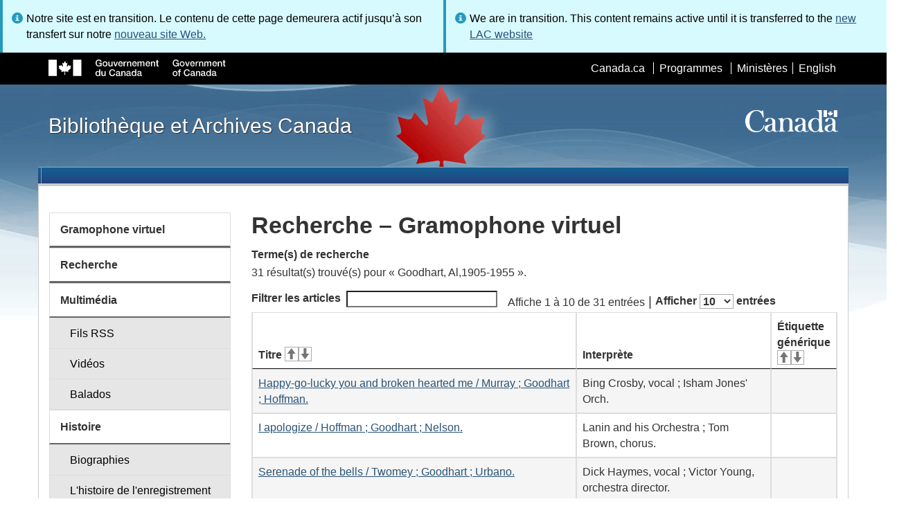

--- FILE ---
content_type: text/html; charset=utf-8
request_url: https://www.bac-lac.gc.ca/fra/decouvrez/films-videos-enregistrements-sonores/gramophone-virtuel/Pages/Liste.aspx?NW_S=Goodhart,%20Al,1905-1955
body_size: 64872
content:
<script type="text/javascript">//<![CDATA[
        var formDigestElement = document.getElementsByName('__REQUESTDIGEST')[0];
        if (!((formDigestElement == null) || (formDigestElement.tagName.toLowerCase() != 'input') || (formDigestElement.type.toLowerCase() != 'hidden') ||
            (formDigestElement.value == null) || (formDigestElement.value.length <= 0)))
        {
            formDigestElement.value = '0xF7190A4AAB63C939632B30F49004CB8B90F733CB869E9DD4C995B25BD7057B51C52D0F8FD7AE140053CD2C6A119FEC2153FF0B080D714E263A1ADF763FB21EFC,18 Jan 2026 16:56:22 -0000';_spPageContextInfo.updateFormDigestPageLoaded = new Date();
        }
        //]]>
        </script><!DOCTYPE html>
<!--[if lt IE 9]><html class="no-js lt-ie9" lang="fr" dir="ltr"><![endif]-->
<!--[if gt IE 8]><!--><html class="no-js" lang="fr" dir="ltr"><!--<![endif]-->

    <head prefix="og: http://ogp.me/ns# fb: http://ogp.me/ns/fb# article: http://ogp.me/ns/article#"><meta charset="utf-8" /><title>
	
	Recherche – Gramophone virtuel
- Bibliothèque et Archives Canada
</title>
                <meta http-equiv="x-ua-compatible" content="IE=11">
            
            <meta property="fb:app_id" content="" />
            <meta name="twitter:card" content="summary" />
            <meta property="og:type" content="article" />
            <meta property="og:url" content="https://www.bac-lac.gc.ca/fra/decouvrez/films-videos-enregistrements-sonores/gramophone-virtuel/Pages/Liste.aspx?NW_S=Goodhart, Al,1905-1955" />
            <meta property="og:title"  content="Recherche – Gramophone virtuel- Bibliothèque et Archives Canada" />
            <meta property="og:description"  content="Recherche – Gramophone virtuel- Bibliothèque et Archives Canada" />
            
            <meta property="twitter:site" content="@LibraryArchives" />
            <meta property="twitter:creator" content="@LibraryArchives" />
        <meta content="width=device-width,initial-scale=1" name="viewport" /><link rel="stylesheet" type="text/css" href="/_layouts/15/1036/styles/Themable/corev15.css?rev=Ir07XcinlT9fgiR%2Fp9Q4Iw%3D%3DTAG0"/>
<link rel="stylesheet" type="text/css" href="/Style%20Library/fr-FR/Themable/Core%20Styles/controls.css"/>
<link rel="stylesheet" type="text/css" href="/Style%20Library/Css/test.css"/>
<script type="text/javascript" src="/_layouts/15/1036/initstrings.js?rev=wduBMeBUh%2FB4CfBbz0FpTg%3D%3DTAG0"></script>
<script type="text/javascript" src="/_layouts/15/init.js?rev=RHfoRxFuwXZ%2BOo2JABCoHA%3D%3DTAG0"></script>
<script type="text/javascript" src="/_layouts/15/ribbonapprovemultiple/approvereject.js"></script>
<script type="text/javascript" src="/_layouts/15/htmltransfertool/htmltransfer.js"></script>
<script type="text/javascript" src="/_layouts/15/htmleditor/clipboard_tab.js"></script>
<script type="text/javascript" src="/ScriptResource.axd?d=E5P1BHIK4HfVXCUkcQ4nYo2T7Vbls0aea2x9HU3mtwGrog1LLnbCda99fmWID6HX4I7AG7t_MU9r9hdoznogCMeendq8FIeIVVncUxPI4GqW-pAsy37pOvpbdv3hgarpvSUE0TlycEY5nMXGSAbtu3bNYbEFlQmU66MtPQWQRI2w9pSmBAjeMbrOk6OcWTsH0&amp;t=32e5dfca"></script>
<script type="text/javascript" src="/_layouts/15/blank.js?rev=nBzPIm07cpYroIjvUHh4jw%3D%3DTAG0"></script>
<script type="text/javascript" src="/ScriptResource.axd?d=bF2vxusy2HzWcvNAGIENvBLGPGWvPoQ8fgqGYPbsDI6-SEtKw8PI_LCENV5BnEyBq3c70kUda6PgyA_7aj8b37fOWgzrpuAYwSuXCOUFzkmwIBY8oJlKudNlrLHDwNlSiInu_9EFYFM3YnmdhCugEk-sSGgO0BzHX2gztl-zlOK49oHp_gO5u51ZapWMJLZJ0&amp;t=32e5dfca"></script>
<script type="text/javascript">RegisterSod("require.js", "\u002f_layouts\u002f15\u002frequire.js?rev=ESSL8\u00252Btt4YnWARvVUyzilQ\u00253D\u00253DTAG0");</script>
<script type="text/javascript">RegisterSod("strings.js", "\u002f_layouts\u002f15\u002f1036\u002fstrings.js?rev=DNzQ1Roce5WNaAwmbc9PrQ\u00253D\u00253DTAG0");</script>
<script type="text/javascript">RegisterSod("sp.res.resx", "\u002f_layouts\u002f15\u002f1036\u002fsp.res.js?rev=0Gpub76qxOhMrufp83DQwA\u00253D\u00253DTAG0");</script>
<script type="text/javascript">RegisterSod("sp.runtime.js", "\u002f_layouts\u002f15\u002fsp.runtime.js?rev=QZuY9EfO812\u00252FHP6vKipQPQ\u00253D\u00253DTAG0");RegisterSodDep("sp.runtime.js", "sp.res.resx");</script>
<script type="text/javascript">RegisterSod("sp.js", "\u002f_layouts\u002f15\u002fsp.js?rev=IOhwsS2jiKK0lsxWx1LfFA\u00253D\u00253DTAG0");RegisterSodDep("sp.js", "sp.runtime.js");RegisterSodDep("sp.js", "sp.ui.dialog.js");RegisterSodDep("sp.js", "sp.res.resx");</script>
<script type="text/javascript">RegisterSod("sp.init.js", "\u002f_layouts\u002f15\u002fsp.init.js?rev=v7C9ZcXmEYuhjJNLnCo66A\u00253D\u00253DTAG0");</script>
<script type="text/javascript">RegisterSod("sp.ui.dialog.js", "\u002f_layouts\u002f15\u002fsp.ui.dialog.js?rev=QfcC7vHW7hXFYDxqmPkuwQ\u00253D\u00253DTAG0");RegisterSodDep("sp.ui.dialog.js", "sp.init.js");RegisterSodDep("sp.ui.dialog.js", "sp.res.resx");</script>
<script type="text/javascript">RegisterSod("core.js", "\u002f_layouts\u002f15\u002fcore.js?rev=9kCBQNkpbQYAoiVcZpdkJA\u00253D\u00253DTAG0");RegisterSodDep("core.js", "strings.js");</script>
<script type="text/javascript">RegisterSod("menu.js", "\u002f_layouts\u002f15\u002fmenu.js?rev=8L\u00252BIY1hT\u00252BbaFStnW1t8DHA\u00253D\u00253DTAG0");</script>
<script type="text/javascript">RegisterSod("mQuery.js", "\u002f_layouts\u002f15\u002fmquery.js?rev=G0XIYJI9ofOrcdJaLkhB7Q\u00253D\u00253DTAG0");</script>
<script type="text/javascript">RegisterSod("callout.js", "\u002f_layouts\u002f15\u002fcallout.js?rev=abeY2vrdWuf5SFGyZz0ZIA\u00253D\u00253DTAG0");RegisterSodDep("callout.js", "strings.js");RegisterSodDep("callout.js", "mQuery.js");RegisterSodDep("callout.js", "core.js");</script>
<script type="text/javascript">RegisterSod("sp.core.js", "\u002f_layouts\u002f15\u002fsp.core.js?rev=bOK\u00252Bug\u00252FpfAotn0K8lTrAmw\u00253D\u00253DTAG0");RegisterSodDep("sp.core.js", "strings.js");RegisterSodDep("sp.core.js", "sp.init.js");RegisterSodDep("sp.core.js", "core.js");</script>
<script type="text/javascript">RegisterSod("clienttemplates.js", "\u002f_layouts\u002f15\u002fclienttemplates.js?rev=oCuPrViEzAn0pDKB8CF8Zg\u00253D\u00253DTAG0");</script>
<script type="text/javascript">RegisterSod("sharing.js", "\u002f_layouts\u002f15\u002fsharing.js?rev=i\u00252BpkUadbMp0SRKzd7VVHng\u00253D\u00253DTAG0");RegisterSodDep("sharing.js", "strings.js");RegisterSodDep("sharing.js", "mQuery.js");RegisterSodDep("sharing.js", "clienttemplates.js");RegisterSodDep("sharing.js", "core.js");</script>
<script type="text/javascript">RegisterSod("suitelinks.js", "\u002f_layouts\u002f15\u002fsuitelinks.js?rev=xrG\u00252BRjaI5OPo7vtJxP\u00252B73A\u00253D\u00253DTAG0");RegisterSodDep("suitelinks.js", "strings.js");RegisterSodDep("suitelinks.js", "core.js");</script>
<script type="text/javascript">RegisterSod("cui.js", "\u002f_layouts\u002f15\u002fcui.js?rev=WaTB2GdOOnu5P7\u00252BT6\u00252BGSKw\u00253D\u00253DTAG0");</script>
<script type="text/javascript">RegisterSod("inplview", "\u002f_layouts\u002f15\u002finplview.js?rev=DyKtSizIeG1Okf5xG3fnOw\u00253D\u00253DTAG0");RegisterSodDep("inplview", "strings.js");RegisterSodDep("inplview", "core.js");RegisterSodDep("inplview", "clienttemplates.js");RegisterSodDep("inplview", "sp.js");</script>
<script type="text/javascript">RegisterSod("ribbon", "\u002f_layouts\u002f15\u002fsp.ribbon.js?rev=iim\u00252FXZHY7\u00252FvGr89LVb3pWQ\u00253D\u00253DTAG0");RegisterSodDep("ribbon", "strings.js");RegisterSodDep("ribbon", "core.js");RegisterSodDep("ribbon", "sp.core.js");RegisterSodDep("ribbon", "sp.js");RegisterSodDep("ribbon", "cui.js");RegisterSodDep("ribbon", "sp.res.resx");RegisterSodDep("ribbon", "sp.runtime.js");RegisterSodDep("ribbon", "inplview");</script>
<script type="text/javascript">RegisterSod("userprofile", "\u002f_layouts\u002f15\u002fsp.userprofiles.js?rev=cx6U8sP\u00252ByP0OFLjk6ekyIg\u00253D\u00253DTAG0");RegisterSodDep("userprofile", "sp.runtime.js");</script>
<script type="text/javascript">RegisterSod("followingcommon.js", "\u002f_layouts\u002f15\u002ffollowingcommon.js?rev=5I9u4X\u00252BpRYuWUuY6Og2tLA\u00253D\u00253DTAG0");RegisterSodDep("followingcommon.js", "strings.js");RegisterSodDep("followingcommon.js", "sp.js");RegisterSodDep("followingcommon.js", "userprofile");RegisterSodDep("followingcommon.js", "core.js");RegisterSodDep("followingcommon.js", "mQuery.js");</script>
<script type="text/javascript">RegisterSod("profilebrowserscriptres.resx", "\u002f_layouts\u002f15\u002f1036\u002fprofilebrowserscriptres.js?rev=E106ZFhOt2SoTOETYbpMQA\u00253D\u00253DTAG0");</script>
<script type="text/javascript">RegisterSod("sp.ui.mysitecommon.js", "\u002f_layouts\u002f15\u002fsp.ui.mysitecommon.js?rev=ex\u00252F9c\u00252BQRgevJOSeTAdF1EQ\u00253D\u00253DTAG0");RegisterSodDep("sp.ui.mysitecommon.js", "sp.init.js");RegisterSodDep("sp.ui.mysitecommon.js", "sp.runtime.js");RegisterSodDep("sp.ui.mysitecommon.js", "userprofile");RegisterSodDep("sp.ui.mysitecommon.js", "profilebrowserscriptres.resx");</script>
<script type="text/javascript">RegisterSod("browserScript", "\u002f_layouts\u002f15\u002fie55up.js?rev=FDfIxU6g4wVWGihfBF8EMQ\u00253D\u00253DTAG0");RegisterSodDep("browserScript", "strings.js");</script>
<link type="text/xml" rel="alternate" href="/fra/decouvrez/films-videos-enregistrements-sonores/gramophone-virtuel/_vti_bin/spsdisco.aspx" />
        <script type="text/javascript">
            var _fV4UI = true;
        </script>
        
        
                <style type="text/css">
               		body {
			            height:100%;
                        overflow:auto;
			            width:100%;
		            }		
                </style>
            
        <style type="text/css">
        .ms-srch-Paging .ms-promlink-button{ /* Fix search paging arrow button alignment */
	        padding:0;
	        border:0;
        }
		/* fix scrolling on list pages */
		#s4-bodyContainer {
			position: relative;
		}
        #s4-titlerow {
            height:0;
            padding:0 0 0 0;
        }
		#pageStatusBar.s4-status-s1{
            margin-bottom: 0px;
            border-width: 0px;
            padding:0 10px 0 10px;
        }
		/* body area normally has a white background */
		.s4-ca {
			background:transparent none repeat scroll 0 0;
			/* margin-left:155px; */
		}	
        html .body-wrapper { background-image: url('/_layouts/15/SPWET4/theme-gcwu-fegc/assets/header-bg-ie.jpg'); background-repeat: repeat-x; background-position: center 2.7em; }
        html body header + .container { background-color: #fff; border-left: 1px solid #ccc; border-right: 1px solid #ccc; }
        </style>
        <link type="text/xml" rel="alternate" href="/fra/decouvrez/films-videos-enregistrements-sonores/gramophone-virtuel/_vti_bin/spsdisco.aspx" /> 
	<meta name="dcterms.description"  content="" />
<meta name="description"  content="" />
<meta name="keywords"  content="" />
<meta name="dcterms.creator"  content="Bibliothèque et Archives Canada" />
<meta name="dcterms.title"  content="Recherche – Gramophone virtuel" />
<meta name="dcterms.service"  content="BAC-LAC" />
<meta name="dcterms.accessRights"  content="2" />
<meta name="dcterms.issued" title="W3CDTF" content="2019-03-08" />
<meta name="dcterms.modified" title="W3CDTF" content="2022-08-30" />
<meta name="dcterms.subject" title="scheme" content="" />
<meta name="dc.language" title="ISO639-2" content="fra" />
<meta name="dcterms.language" title="ISO639-2" content="fra" />

<style type="text/css">.ms-WPBody {
    		                        font-size: inherit;
    		                        font-family: inherit;
    	                        }
                                body #s4-workspace {
                                    overflow: visible !important;
                                }</style>
<link rel="canonical" href="https://www.bac-lac.gc.ca:443/fra/decouvrez/films-videos-enregistrements-sonores/gramophone-virtuel/Pages/liste.aspx?NW_S=Goodhart,+Al,1905-1955" />

        <!--[if gte IE 9 | !IE ]><!-->
        <link rel="shortcut icon" href="/_layouts/15/SPWET4/theme-gcwu-fegc/assets/favicon.ico" type="image/vnd.microsoft.icon" id="favicon" />
        <script type="text/javascript" src="//ajax.googleapis.com/ajax/libs/jquery/2.1.1/jquery.min.js"></script>
        <!--<![endif]-->
        <link rel="stylesheet" href="/_layouts/15/SPWET4/theme-gcwu-fegc/css/theme.min.css?r=4.0.27" />
        <!--[if lt IE 9]>
        <link href="/_layouts/15/SPWET4/theme-gcwu-fegc/assets/favicon.ico" rel="shortcut icon" /><link rel="stylesheet" href="/_layouts/15/SPWET4/theme-gcwu-fegc/css/ie8-wet-boew.min.css?r=4.0.27" /><link rel="stylesheet" href="/_layouts/15/SPWET4/theme-gcwu-fegc/css/ie8-theme.min.css?r=4.0.27" />
        <script type="text/javascript" src="//ajax.googleapis.com/ajax/libs/jquery/1.11.1/jquery.min.js"></script>
        <script type="text/javascript" src="/_layouts/15/SPWET4/theme-gcwu-fegc/js/ie8-wet-boew.min.js?r=4.0.27"></script> 
        <![endif]-->
        <!--[if gte IE 9 | !IE ]><!-->
        <script type="text/javascript" src="/_layouts/15/SPWET4/GC-SharePoint/JS/jquery-2.1.1.min.js?r=4.0.27"></script>
        <!--<![endif]-->

        <link rel="stylesheet" href="/_layouts/15/SPWET4/GC-SharePoint/CSS/SharePoint.css?r=4.0.28" />

        <noscript>
            <link rel="stylesheet" href="/_layouts/15/SPWET4/wet-boew/css/noscript.min.css?r=4.0.27" />
        </noscript>

        

        <script type="text/javascript">
            function ProcessImn() { }
            function ProcessImnMarkers() { }
        </script>
        <style>
            @-moz-document url-prefix() {
                @media print {
                    body form div#s4-workspace div.container { width: 100% !important; }
                    body div#s4-workspace div.container section { padding: 0 70px 0 10px !important; }
                }
            }
            @media (min-width: 992px){
                .padright{
                    padding:0 0 0 15px;
                }
                .padleft{
                    padding:0 15px 0 0;
                }
            }
        </style>
        <script type="text/javascript" src="//assets.adobedtm.com/be5dfd287373/bb72b7edd313/launch-15fc371a2971-staging.min.js"></script>
</head>
    <body onload="if (typeof(_spBodyOnLoadWrapper) != 'undefined') _spBodyOnLoadWrapper();" vocab="http://schema.org/" typeof="WebPage">

        
        <div class="row" style="position:sticky; top:0; z-index:999"><div class="col-md-6 padright"><div class="alert alert-info" style="margin-bottom:0"><span>Notre site est en transition. Le contenu de cette page demeurera actif jusqu’à son transfert sur notre <a href="https://bibliotheque-archives.canada.ca/fra">nouveau site Web.</a></div></div>
        <div class="col-md-6 padleft"><div class="alert alert-info" style="margin-bottom:0"><span>We are in transition. This content remains active until it is transferred to the <a href="https://library-archives.canada.ca/eng">new LAC website</a></div></div></div>
        
		<div id="imgPrefetch" style="display:none">
<img src="/_layouts/15/SPWET4/theme-gcwu-fegc/assets/favicon.ico?rev=40" />
</div>

		<form method="post" action="./Liste.aspx?NW_S=Goodhart%2c+Al%2c1905-1955" onsubmit="javascript:return WebForm_OnSubmit();" id="aspnetForm">
<div class="aspNetHidden">
<input type="hidden" name="__SPSCEditMenu" id="__SPSCEditMenu" value="true" />
<input type="hidden" name="_wpcmWpid" id="_wpcmWpid" value="" />
<input type="hidden" name="wpcmVal" id="wpcmVal" value="" />
<input type="hidden" name="MSOWebPartPage_PostbackSource" id="MSOWebPartPage_PostbackSource" value="" />
<input type="hidden" name="MSOTlPn_SelectedWpId" id="MSOTlPn_SelectedWpId" value="" />
<input type="hidden" name="MSOTlPn_View" id="MSOTlPn_View" value="0" />
<input type="hidden" name="MSOTlPn_ShowSettings" id="MSOTlPn_ShowSettings" value="False" />
<input type="hidden" name="MSOGallery_SelectedLibrary" id="MSOGallery_SelectedLibrary" value="" />
<input type="hidden" name="MSOGallery_FilterString" id="MSOGallery_FilterString" value="" />
<input type="hidden" name="MSOTlPn_Button" id="MSOTlPn_Button" value="none" />
<input type="hidden" name="__EVENTTARGET" id="__EVENTTARGET" value="" />
<input type="hidden" name="__EVENTARGUMENT" id="__EVENTARGUMENT" value="" />
<input type="hidden" name="__REQUESTDIGEST" id="__REQUESTDIGEST" value="noDigest" />
<input type="hidden" name="MSOSPWebPartManager_DisplayModeName" id="MSOSPWebPartManager_DisplayModeName" value="Browse" />
<input type="hidden" name="MSOSPWebPartManager_ExitingDesignMode" id="MSOSPWebPartManager_ExitingDesignMode" value="false" />
<input type="hidden" name="MSOWebPartPage_Shared" id="MSOWebPartPage_Shared" value="" />
<input type="hidden" name="MSOLayout_LayoutChanges" id="MSOLayout_LayoutChanges" value="" />
<input type="hidden" name="MSOLayout_InDesignMode" id="MSOLayout_InDesignMode" value="" />
<input type="hidden" name="_wpSelected" id="_wpSelected" value="" />
<input type="hidden" name="_wzSelected" id="_wzSelected" value="" />
<input type="hidden" name="MSOSPWebPartManager_OldDisplayModeName" id="MSOSPWebPartManager_OldDisplayModeName" value="Browse" />
<input type="hidden" name="MSOSPWebPartManager_StartWebPartEditingName" id="MSOSPWebPartManager_StartWebPartEditingName" value="false" />
<input type="hidden" name="MSOSPWebPartManager_EndWebPartEditing" id="MSOSPWebPartManager_EndWebPartEditing" value="false" />
<input type="hidden" name="__VIEWSTATE" id="__VIEWSTATE" value="/[base64]/[base64]/[base64]/[base64]/[base64]/[base64]/[base64]/[base64]/[base64]" />
</div>

<script type="text/javascript">
//<![CDATA[
var theForm = document.forms['aspnetForm'];
if (!theForm) {
    theForm = document.aspnetForm;
}
function __doPostBack(eventTarget, eventArgument) {
    if (!theForm.onsubmit || (theForm.onsubmit() != false)) {
        theForm.__EVENTTARGET.value = eventTarget;
        theForm.__EVENTARGUMENT.value = eventArgument;
        theForm.submit();
    }
}
//]]>
</script>


<script src="/WebResource.axd?d=kl4pg-mRTsoUz7TQRnGDGoKbxT55XxgYlxKP5O3wjeB8r1aRhoBFNJGVaZrzWJSvHl5Kbn8MrRpA9BK8j8A8IOAjDnz6rw9oOOl0sfEF9Eo1&amp;t=638901627720898773" type="text/javascript"></script>


<script type="text/javascript">
//<![CDATA[
var MSOWebPartPageFormName = 'aspnetForm';
var g_presenceEnabled = true;
var g_wsaEnabled = false;

var g_correlationId = '6143eea1-ce95-f0da-ed3e-f8f78a2799d2';
var g_wsaQoSEnabled = false;
var g_wsaQoSDataPoints = [];
var g_wsaRUMEnabled = false;
var g_wsaLCID = 1036;
var g_wsaListTemplateId = 850;
var g_wsaSiteTemplateId = 'BLANKINTERNET#2';
var _fV4UI=true;var _spPageContextInfo = {webServerRelativeUrl: "\u002ffra\u002fdecouvrez\u002ffilms-videos-enregistrements-sonores\u002fgramophone-virtuel", webAbsoluteUrl: "https:\u002f\u002fwww.bac-lac.gc.ca\u002ffra\u002fdecouvrez\u002ffilms-videos-enregistrements-sonores\u002fgramophone-virtuel", siteAbsoluteUrl: "https:\u002f\u002fwww.bac-lac.gc.ca", serverRequestPath: "\u002ffra\u002fdecouvrez\u002ffilms-videos-enregistrements-sonores\u002fgramophone-virtuel\u002fPages\u002fListe.aspx", layoutsUrl: "_layouts\u002f15", webTitle: "Gramophone virtuel", webTemplate: "53", tenantAppVersion: "0", isAppWeb: false, Has2019Era: true, webLogoUrl: "_layouts\u002f15\u002fimages\u002fsiteicon.png", webLanguage: 1036, currentLanguage: 1036, currentUICultureName: "fr-FR", currentCultureName: "fr-CA", clientServerTimeDelta: new Date("2026-01-18T16:56:20.6352388Z") - new Date(), updateFormDigestPageLoaded: new Date("2026-01-18T16:56:20.6352388Z"), siteClientTag: "62$$16.0.5513.1001", crossDomainPhotosEnabled:false, webUIVersion:15, webPermMasks:{High:16,Low:196673},pageListId:"{720e8264-5587-4f00-b308-31734462764a}",pageItemId:109, pagePersonalizationScope:1, alertsEnabled:true, customMarkupInCalculatedFieldDisabled: true, siteServerRelativeUrl: "\u002f", allowSilverlightPrompt:'True', isSiteAdmin: false};var L_Menu_BaseUrl="/fra/decouvrez/films-videos-enregistrements-sonores/gramophone-virtuel";
var L_Menu_LCID="1036";
var L_Menu_SiteTheme="null";
document.onreadystatechange=fnRemoveAllStatus; function fnRemoveAllStatus(){removeAllStatus(true)};Flighting.ExpFeatures = [480215056,1880287568,1561350208,302071836,3212816,69472768,4194310,-2113396707,268502022,-872284160,1049232,-2147421952,65536,65536,2097472,917504,-2147474174,1372324107,67108882,0,0,-2147483648,2097152,0,0,32768,0,0,0,0,0,0,0,0,0,0,0,0,0,0,0,0,0,0,0,0,0,0,0,0,0,0,0,0,0,0,0,0,0,0,0,0,0,0,0,0,0,0,0,0,0,0,0,0,0,0,0,0,0,0,0,0,0,0,32768]; (function()
{
    if(typeof(window.SP) == "undefined") window.SP = {};
    if(typeof(window.SP.YammerSwitch) == "undefined") window.SP.YammerSwitch = {};

    var ysObj = window.SP.YammerSwitch;
    ysObj.IsEnabled = false;
    ysObj.TargetYammerHostName = "www.yammer.com";
} )(); var _spWebPartComponents = new Object();//]]>
</script>

<script src="/_layouts/15/blank.js?rev=nBzPIm07cpYroIjvUHh4jw%3D%3DTAG0" type="text/javascript"></script>
<script type="text/javascript">
//<![CDATA[
(function(){

        if (typeof(_spBodyOnLoadFunctions) === 'undefined' || _spBodyOnLoadFunctions === null) {
            return;
        }
        _spBodyOnLoadFunctions.push(function() {
            SP.SOD.executeFunc('core.js', 'FollowingCallout', function() { FollowingCallout(); });
        });
    })();(function(){

        if (typeof(_spBodyOnLoadFunctions) === 'undefined' || _spBodyOnLoadFunctions === null) {
            return;
        }
        _spBodyOnLoadFunctions.push(function() {
            SP.SOD.executeFunc('core.js', 'FollowingDocument', function() { FollowingDocument(); });
        });
    })();if (typeof(DeferWebFormInitCallback) == 'function') DeferWebFormInitCallback();function WebForm_OnSubmit() {
UpdateFormDigest('\u002ffra\u002fdecouvrez\u002ffilms-videos-enregistrements-sonores\u002fgramophone-virtuel', 1440000);if (typeof(_spFormOnSubmitWrapper) != 'undefined') {return _spFormOnSubmitWrapper();} else {return true;};
return true;
}
//]]>
</script>

		
            <ul id="wb-tphp">
                <li class="wb-slc">
                    <a class="wb-sl" href="#wb-cont">Skip to main content</a>
                </li>
                <li class="wb-slc visible-sm visible-md visible-lg">
                    <a class="wb-sl" href="#wb-info">Skip to "About this site"</a>
                </li>
                <li class="wb-slc visible-md visible-lg">
                    <a class="wb-sl" href="#wb-sec">Skip to section menu</a>
                </li>
            </ul>
            <script type="text/javascript"> var submitHook = function () { return false; }; theForm._spOldSubmit = theForm.submit; theForm.submit = function () { if (!submitHook()) { this._spOldSubmit(); } }; </script>

		<!-- ===== STARTER: Web Part Manager  ============================================================================================= -->
				
		
			<!-- ===== STARTER: ScriptManager ===================================================== -->
			<script type="text/javascript">
//<![CDATA[
Sys.WebForms.PageRequestManager._initialize('ctl00$ScriptManager', 'aspnetForm', [], [], [], 90, 'ctl00');
//]]>
</script>

		
			
            <span>
                <div id="s4-ribbonrow" style="visibility:hidden;display:none"></div>
            </span>


            <div id="s4-workspace">
                <div id="s4-bodyContainer">
                    <div class="s4-notdlg">
                    <div id="s4-statusbarcontainer">
                            <div id="pageStatusBar" class="s4-status-s1"></div>
                        </div>
                        </div>
                    <!--Begin Nav|Content Area-->
                    <div id="ctl00_MSO_ContentDiv" class="body-wrapper">

                        <header role="banner">
                            <div id="wb-bnr">
                                <div id="wb-bar">
                                    <div class="container">
                                        <div class="row">
                                            <object id="gcwu-sig" type="image/svg+xml" tabindex="-1" role="img" data="/_layouts/15/SPWET4/theme-gcwu-fegc/assets/sig-fr.svg" aria-label="Gouvernement du Canada"></object>
                                            <ul id="gc-bar" class="list-inline">
                                                <li>
                                                    <a id="ctl00_lnkHeaderCanada" rel="external" href="http://www.canada.ca/fr/index.html">Canada.ca</a>
                                                </li>
                                                <li>
                                                    <a id="ctl00_lnkHeaderServiceCanada" rel="external" href="http://www.servicecanada.gc.ca/fra/accueil.shtml">Programmes</a>
                                                </li>
                                                <li>
                                                    <a id="ctl00_lnkHeaderDepartment" rel="external" href="http://www.canada.ca/fr/services/index.html">Minist&#232;res</a>
                                                </li>
                                                <li id="wb-lng">
                                                    <h2>
                                                        Sélection de la langue</h2>
                                                    <ul class="list-inline">
                                                        <li>
                                                            <span><script type="text/javascript">
function OnSelectionChange2(value){
var today = new Date();
var oneYear = new Date(today.getTime() + 365 * 24 * 60 * 60 * 1000);
var url = "https://www.bac-lac.gc.ca/eng/discover/films-videos-sound-recordings/virtual-gramophone/Pages/list.aspx?NW_S=Goodhart%2c+Al%2c1905-1955";
document.cookie = "lcid=" + value + ";path=/;expires=" + oneYear.toGMTString();
window.location.href = url;
}
</script><a id="ctl00_hlkLanguageLink" lang="en" xml:lang="en" onclick="javascript:OnSelectionChange2(1033); return false;" href="https://www.bac-lac.gc.ca/eng/discover/films-videos-sound-recordings/virtual-gramophone/Pages/list.aspx?NW_S=Goodhart%2c+Al%2c1905-1955">English</a></span>
                                                        </li>
                                                    </ul>
                                                </li>
                                            </ul>
                                           
                                        </div>
                                    </div>
                                </div>
                                <div class="container">
                                    <div class="row">
                                        <div id="wb-sttl" class="col-md-5">
                                            <a href="https://www.bac-lac.gc.ca/fra">Bibliothèque et Archives Canada</a>
                                        </div>
                                        <object id="wmms" type="image/svg+xml" tabindex="-1" role="img" data="/_layouts/15/SPWET4/theme-gcwu-fegc/assets/wmms.svg" aria-label="Symbole du gouvernement du Canada"></object>
                                       
                                    </div>
                                </div>
                            </div>
                            <nav role="navigation" id="wb-sm" class="wb-menu visible-md visible-lg wb-init wb-menu-inited wb-navcurr-inited" typeof="SiteNavigationElement" style="clear:both;">
                            <div class="pnl-strt container visible-md visible-lg nvbar"><h2>Menu des sujets</h2><div class="row"><ul class="list-inline menu" role="menubar"><li>&nbsp;</li></ul></div></div>
                                </nav>
                           
                            <nav role="navigation" id="wb-bc" property="breadcrumb">
                                <h2>
                                    Vous êtes ici :</h2>
                                <div class="container">
                                    <div class="row">
                                       
                                    </div>
                                </div>
                            </nav>
                          
                        </header>

                        <div class="container">
                            <div class="row">

                                <main id="ctl00_main" role="main" property="mainContentOfPage" class="col-md-9 col-md-push-3">
                                    <h1 id="wb-cont" property="name">
                                        
	Recherche – Gramophone virtuel

                                    </h1>

                                    
    <section>
        
        
        <div class="row">
            <div class="col-md-12">
                <div id="ctl00_PlaceHolderMain_ctl00_label" style='display:none'>Contenu de la page</div><div id="ctl00_PlaceHolderMain_ctl00__ControlWrapper_RichHtmlField" class="ms-rtestate-field" style="display:inline" ><div class="ms-rtestate-read ms-rte-wpbox"><div class="ms-rtestate-notify  ms-rtestate-read 746c34e1-5f3e-4b87-bcdc-c64560697742" id="div_746c34e1-5f3e-4b87-bcdc-c64560697742" unselectable="on"><div id="MSOZoneCell_WebPartctl00_ctl53_g_746c34e1_5f3e_4b87_bcdc_c64560697742" class="s4-wpcell-plain ms-webpartzone-cell ms-webpart-cell-vertical ms-fullWidth ">
	<div class="ms-webpart-chrome ms-webpart-chrome-vertical ms-webpart-chrome-fullWidth ">
	<div WebPartID="ecf4ed69-e158-4a8c-bcb1-6f5cbd554491" WebPartID2="746c34e1-5f3e-4b87-bcdc-c64560697742" HasPers="false" id="WebPartctl00_ctl53_g_746c34e1_5f3e_4b87_bcdc_c64560697742" width="100%" class="ms-WPBody " allowRemove="false" allowDelete="false" allowExport="false" style="" ><div id="ctl00_ctl53_g_746c34e1_5f3e_4b87_bcdc_c64560697742">
		<div id="ctl00_ctl53_g_746c34e1_5f3e_4b87_bcdc_c64560697742_resultDisplay"><dt id="search_terms_title">Terme(s) de recherche</dt>
<dd class="search_term_container">
<div class="search_term_value">31 résultat(s) trouvé(s) pour « Goodhart, Al,1905-1955 ».</div>
</dd>
<div id="result_table_container">
<table id="result_table" class="wb-tables table table-striped table-bordered" data-wb-tables='{ "order" : [], "columns": [null,{ "orderable": false },null] }'>
<thead><tr><th scope="col" id="titleKeywordTh">Titre</th><th scope="col" id="performerTH">Interprète</th><th scope="col" id="genericLabelTh">Étiquette générique</th></tr></thead><tbody>
<tr><td><a href="&#xA;                Item.aspx?idNumber=1289687666">Happy-go-lucky you and broken hearted me / Murray ; Goodhart ; Hoffman.</a></td><td>Bing Crosby, vocal ; Isham Jones' Orch.</td><td /></tr><tr><td><a href="&#xA;                Item.aspx?idNumber=1289712644">I apologize / Hoffman ; Goodhart ; Nelson.</a></td><td>Lanin and his Orchestra ; Tom Brown, chorus.</td><td /></tr><tr><td><a href="&#xA;                Item.aspx?idNumber=1289694802">Serenade of the bells / Twomey ; Goodhart ; Urbano.</a></td><td>Dick Haymes, vocal ; Victor Young, orchestra director.</td><td /></tr><tr><td><a href="&#xA;                Item.aspx?idNumber=1289726754">Why don't you practice what you preach? / Sigler ; Goodhart ; Hoffman.</a></td><td>Henry Allen and his orchestra ; Henry Allen, chorus.</td><td /></tr><tr><td><a href="&#xA;                Item.aspx?idNumber=1289702919">I saw stars / Sigler ; Goodhart ; Hoffman.</a></td><td>Les Allen, baritone with orchestra.</td><td /></tr><tr><td><a href="&#xA;                Item.aspx?idNumber=1289715195">I saw stars / Sigler ; Goodhart ; Hoffman.</a></td><td>Les Allen, baritone with orchestra.</td><td /></tr><tr><td><a href="&#xA;                Item.aspx?idNumber=1289721037">Black eyed Susan Brown = Susana de ojos negros / Magidson ; Hoffman ; Goodhart.</a></td><td>Glen Gray and his orchestra ; Walter Hunt.</td><td /></tr><tr><td><a href="&#xA;                Item.aspx?idNumber=1289691329">It's winter again / Freed ; Hoffman ; Goodhart.</a></td><td>ChIck Bullock, vocal with orch.</td><td /></tr><tr><td><a href="&#xA;                Item.aspx?idNumber=1289713074">Le miracle des cloches : serenade of the bells / Twomey ; Goodhart ; Urbano ; Jean Robin.</a></td><td>Jacques Labrecque.</td><td /></tr><tr><td><a href="&#xA;                Item.aspx?idNumber=1289723994">Les miracle des cloches : serenade of the bells / Twomey ; Goodhart ; Urbano ; Jean Robin.</a></td><td>Jacques Labrecque.</td><td /></tr><tr><td><a href="&#xA;                Item.aspx?idNumber=1289724822">Une heure près de toi ; Auf wiedersehen, cherie / Homez ; Robin ; Whiting ; Nel ; Hoffman ; Nelson ; Goodhart ; Ager.</a></td><td>Albert Marier.</td><td /></tr><tr><td><a href="&#xA;                Item.aspx?idNumber=1289688513">I don't know why ; I apologize / Turk ; Ahlert ; Hoffman ; Goodhart ; Nelson.</a></td><td>The Strollers.</td><td /></tr><tr><td><a href="&#xA;                Item.aspx?idNumber=1289709980">Happy-go-lucky-you ; Broken hearted me / Murray ; Goodhart ; Hoffman.</a></td><td>Casa Loma Orchestra ; Kenneth Sargent, vocal chorus.</td><td /></tr><tr><td><a href="&#xA;                Item.aspx?idNumber=1289707134">Two buck Tim from Timbucktoo : the grass is getting greener all the time / Heyman ; Goodhart ; Hoffman ; Newman ; Burke ; Spina.</a></td><td>Guy Lombardo and his Royal Canadians.</td><td /></tr><tr><td><a href="&#xA;                Item.aspx?idNumber=1289701446">Two buck Tim from Timbucktoo ; The grass is getting greener all the time / Heyman ; Goodhart ; Hoffman ; Newman ; Burke ; Spina.</a></td><td>Guy Lombardo and his Royal Canadians.</td><td /></tr><tr><td><a href="&#xA;                Item.aspx?idNumber=1289704831">Two buck Tim from Timbucktoo ; The grass is getting greener all the time / Heyman ; Goodhart ; Hoffman; Newman ; Burke ; Spina.</a></td><td>Guy Lombardo and his Royal Canadians (with vocal Trio).</td><td /></tr><tr><td><a href="&#xA;                Item.aspx?idNumber=1289694242">Auf wiedersehen, my dear / Hoffman ; Nelson ; Goodhart ; Ager.</a></td><td>Jack Denny and his Orchestra with vocal refrain.</td><td /></tr><tr><td><a href="&#xA;                Item.aspx?idNumber=78324359">Dream On, My Love, Dream On.</a></td><td>The Four Lads; orchestra under the direction of Ray Ellis.</td><td>Columbia</td></tr><tr><td><a href="&#xA;                Item.aspx?idNumber=1289688122">Serenade of the bells / Goodhart ; Urbano ; Twomey.</a></td><td>Guy Lombardo and his Royal Canadians ; Kenny Gardner.</td><td /></tr><tr><td><a href="&#xA;                Item.aspx?idNumber=1289686760">Serenade of the bells / Tuomay ; Goodhart ; Urbano.</a></td><td>Guy Lombardo and his Royal Canadians ; Kenny Gardner, vocal chorus.</td><td /></tr><tr><td><a href="&#xA;                Item.aspx?idNumber=1289716091">I saw stars / Sigler ; Goodhart ; Hoffman.</a></td><td>Guy Lombardo and his Royal Canadians ; Carmen Lombardo, vocal chorus.</td><td /></tr><tr><td><a href="&#xA;                Item.aspx?idNumber=1289704899">It's winter again / Freed ; Hoffman ; Goodhart.</a></td><td>Will Osborne and his orchestra ; Will Osborne, vocal chorus.</td><td /></tr><tr><td><a href="&#xA;                Item.aspx?idNumber=1289694608">It's winter again / Freed ; Hoffman ; Goodhart.</a></td><td>Will Osborne and his orchestra ; Will Osborne.</td><td /></tr><tr><td><a href="&#xA;                Item.aspx?idNumber=1289687421">It's winter again : invierno otra vez / Freed ; Hoffman ; Goodhart.</a></td><td>Will Osborne and his Orchestra ; Will Osborne, vocal chorus.</td><td /></tr><tr><td><a href="&#xA;                Item.aspx?idNumber=80735648">Johnny Doughboy Found A Rose In Ireland Al Goodhart; Kay Twomey.</a></td><td>Guy Lombardo; His Royal Canadians; Kenny Gardner.</td><td /></tr><tr><td><a href="&#xA;                Item.aspx?idNumber=1050098015">Auf Wiedersehen, my dear / Hoffman, Nelson, Goodhart, Ager ; [performed by] Russ Columbo.  Where the blue of the night : Meets the gold of the day / Turk, Crosby, Ahlert ; [performed by] Russ Columbo.</a></td><td>Russ Columbo, baritone vocal solo, with instrumental ensemble; Leonard W. Joy, conductor (Side A); Nat Shilkret, conductor (Side B).</td><td /></tr><tr><td><a href="&#xA;                Item.aspx?idNumber=827976996">The place where I worship (is the wide open spaces) / composers: Florence Tarr, Fay Foster, Al Goodhart ; [performed by] Rosemary Clooney and Guy Mitchell ; orch. under the direction of Percy Faith. The house of singing bamboo : from "Pagan love song" / composers: Arthur Freed, Harry Warren ; [performed by] Guy Mitchell and Rosemary Clooney ; orch. under the direction of Percy Faith.</a></td><td>Rosemary Clooney and Guy Mitchell, vocals ; Percy Faith, conductor.</td><td /></tr><tr><td><a href="&#xA;                Item.aspx?idNumber=157008526">You're gonna see a lot of me / Hoffman-Goodhart-Kurtz, [performed by] Will Osborne and His Orchestra with vocal chorus by Lynn Davis. Danny boy / Fred E. Weatherly, [performed by] Will Osborne and His Orchestra with vocal chorus by Will Osborne and ensemble.</a></td><td>Will Osborne ; Lynn Davis.</td><td /></tr><tr><td><a href="&#xA;                Item.aspx?idNumber=214014878">Melancholy / Jack Segal - Dewey Bergman, [performed by] Guy Lombardo and His Royal Canadians, vocal chorus by Kenny Gardner. In a little book shop / Kay Twomey - Al Goodhart - George Meyer, [performed by] Guy Lombardo and His Royal Canadians, vocal chorus by Don Rodney.</a></td><td>Guy Lombardo ; Kenny Gardner ; Don Rodney ; Royal Canadians.</td><td /></tr><tr><td><a href="&#xA;                Item.aspx?idNumber=962184403">Going, going, gone! (a Harlem torch) = (se va, seva, se fuél) / Phil Baxter. Black eyed Susan Brown = (Susana de ojos negros) / Magidson, Hoffman, Goodhart.</a></td><td>Glen Gray and his orchestra ; Walter Hunt, vocal refrain.</td><td /></tr><tr><td><a href="&#xA;                Item.aspx?idNumber=1007644716">Une heure près de toi ; Auf wiedersehen, chérie [enregistrement sonore] / Homez ; Robin ; Whiting (1) ; Nel ; Hoffman ; Nelson ; Goodhart ; Ager.</a></td><td>Albert Marier.</td><td>Starr.</td></tr></tbody>
</table>
</div>
</div>
	</div><div class="ms-clear"></div></div>
</div>
</div></div>
<div id="vid_746c34e1-5f3e-4b87-bcdc-c64560697742" unselectable="on" style="display&#58;none;"></div></div></div>
            </div>
        </div>
        
    </section>
<div style='display:none' id='hidZone'></div>

                                    <div id="DeveloperDashboard" class="ms-developerdashboard">
                                        
                                    </div>

                                    <div class="row">
                                        <div class="col-md-6">
                                            
                                        </div>
                                        <div class="col-md-6">
                                            <div style="text-align: right">
                                              
                                            </div>
                                            <dl id="wb-dtmd">
                                                <dt>
                                                    Date de modification :</dt>
                                                <dd><time property="dateModified">
                                                    2022-08-30

                                                </time></dd>
                                            </dl>
                                        </div>
                                    </div>
                                </main>

                                
    <nav id="wb-sec" class="col-md-3 col-md-pull-9 visible-md visible-lg" typeof="SiteNavigationElement" role="navigation">
        <h2 id="wb-nav">Navigation Principale (colonne gauche)</h2>
                    
        <ul class="list-group menu list-unstyled"><li><h3 class="wb-navcurr"><a href="/fra/decouvrez/films-videos-enregistrements-sonores/gramophone-virtuel/Pages/gramophone-virtuel.aspx">Gramophone virtuel</a></h3></li><li><h3 class="wb-navcurr"><a href="http://www.bac-lac.gc.ca/fra/decouvrez/films-videos-enregistrements-sonores/gramophone-virtuel/Pages/recherche.aspx">Recherche</a></h3></li><li><h3 class="wb-navcurr"><a href="/fra/decouvrez/films-videos-enregistrements-sonores/gramophone-virtuel/Pages/gramophone-virtuel.aspx#media">Multimédia</a></h3><ul class="list-group menu list-unstyled"><li><a href="/fra/decouvrez/films-videos-enregistrements-sonores/gramophone-virtuel/Pages/rss.aspx" class="list-group-item">Fils RSS</a></li><li><a href="/fra/decouvrez/films-videos-enregistrements-sonores/gramophone-virtuel/Pages/videos.aspx" class="list-group-item">Vidéos</a></li><li><a href="/fra/nouvelles/balados/Pages/gramophone-virtuel.aspx" class="list-group-item">Balados</a></li></ul></li><li><h3 class="wb-navcurr"><a href="/fra/decouvrez/films-videos-enregistrements-sonores/gramophone-virtuel/Pages/gramophone-virtuel.aspx#histoire">Histoire</a></h3><ul class="list-group menu list-unstyled"><li><a href="/fra/decouvrez/films-videos-enregistrements-sonores/gramophone-virtuel/Pages/biographies.aspx" class="list-group-item">Biographies</a></li><li><a href="/fra/decouvrez/films-videos-enregistrements-sonores/gramophone-virtuel/Pages/histoire-enregistrement-sonore.aspx" class="list-group-item">L'histoire de l'enregistrement sonore au Canada </a></li><li><a href="/fra/decouvrez/films-videos-enregistrements-sonores/gramophone-virtuel/Pages/histoire-maisons-disques.aspx" class="list-group-item">Histoire des maisons de disques canadiennes</a></li><li><a href="/fra/decouvrez/films-videos-enregistrements-sonores/gramophone-virtuel/Pages/histoire-musique-canada.aspx" class="list-group-item">Histoire de la musique au Canada</a></li></ul></li><li><h3 class="wb-navcurr"><a href="/fra/decouvrez/films-videos-enregistrements-sonores/gramophone-virtuel/Pages/gramophone-virtuel.aspx#ressources">Ressources</a></h3><ul class="list-group menu list-unstyled"><li><a href="/fra/decouvrez/films-videos-enregistrements-sonores/gramophone-virtuel/Pages/pedagogiques.aspx" class="list-group-item">Ressources pédagogiques</a></li><li><a href="/fra/decouvrez/films-videos-enregistrements-sonores/gramophone-virtuel/Pages/internet.aspx" class="list-group-item">Ressources Internet </a></li><li><a href="/fra/decouvrez/films-videos-enregistrements-sonores/gramophone-virtuel/Pages/techniques.aspx" class="list-group-item">Notes techniques </a></li><li><a href="/fra/decouvrez/films-videos-enregistrements-sonores/gramophone-virtuel/Pages/bibliographie.aspx" class="list-group-item">Bibliographie</a></li><li><a href="/fra/decouvrez/films-videos-enregistrements-sonores/gramophone-virtuel/Pages/glossaire.aspx" class="list-group-item">Glossaire</a></li></ul></li></ul><br /><br /><br />
    </nav>
 


                            </div>
                        </div>

                        <footer role="contentinfo" id="wb-info" class="visible-sm visible-md visible-lg wb-navcurr">
                            <div class="container">
                                <nav role="navigation">
                                    <h2>
                                        À propos de ce site</h2>
                                    <ul id="gc-tctr" class="list-inline"><li><a href="/fra/Pages/avis.aspx" rel="license">Avis</a></li></ul>
                                </nav>
                            </div>
                            <div id="gc-info">
                                <div class="container">
                                    <nav role="navigation">
                                        <h2>
                                            Pied de page du gouvernement du Canada</h2>
                                        <ul class="list-inline">
                                            <li>
                                                <a id="ctl00_lnkFooterHealthy" href="http://canadiensensante.gc.ca/index-fra.php"><span>Sant&#233;</span></a>
                                            </li>
                                            <li>
                                                <a id="ctl00_lnkFooterTravel" href="http://voyage.gc.ca/index-fra.asp"><span>Voyage</span></a>
                                            </li>
                                            <li>
                                                <a id="ctl00_lnkFooterservicecanada" href="http://www.servicecanada.gc.ca/fra/accueil.shtml"><span>Service Canada</span></a>
                                            </li>
                                            <li>
                                                <a id="ctl00_lnkFooterJobBank" href="http://www.guichetemplois.gc.ca/Intro-fra.aspx"><span>Emplois</span></a>
                                            </li>
                                            <li>
                                                <a id="ctl00_lnkFooterEconomy" href="http://www.plandaction.gc.ca"><span>&#201;conomie</span></a>
                                            </li>
                                            <li id="canada-ca">
                                                <a id="ctl00_lnkFooterCanada" href="http://www.canada.ca/fr/index.html">Canada.ca</a></li>
                                        </ul>
                                    </nav>
                                </div>
                            </div>
                        </footer>

                    </div>
                    <!--End Nav|Content Area-->

                </div>
            </div>
            
            
                
            
        
<div class="aspNetHidden">

	<input type="hidden" name="__VIEWSTATEGENERATOR" id="__VIEWSTATEGENERATOR" value="FC429676" />
</div>

<script type="text/javascript">
//<![CDATA[
var _spFormDigestRefreshInterval = 1440000; IsSPSocialSwitchEnabled = function() { return true; };var _fV4UI = true;
function _RegisterWebPartPageCUI()
{
    var initInfo = {editable: false,isEditMode: false,allowWebPartAdder: false,listId: "{720e8264-5587-4f00-b308-31734462764a}",itemId: 109,recycleBinEnabled: true,enableMinorVersioning: true,enableModeration: true,forceCheckout: true,rootFolderUrl: "\u002ffra\u002fdecouvrez\u002ffilms-videos-enregistrements-sonores\u002fgramophone-virtuel\u002fPages",itemPermissions:{High:16,Low:196673}};
    SP.Ribbon.WebPartComponent.registerWithPageManager(initInfo);
    var wpcomp = SP.Ribbon.WebPartComponent.get_instance();
    var hid;
    hid = document.getElementById("_wpSelected");
    if (hid != null)
    {
        var wpid = hid.value;
        if (wpid.length > 0)
        {
            var zc = document.getElementById(wpid);
            if (zc != null)
                wpcomp.selectWebPart(zc, false);
        }
    }
    hid = document.getElementById("_wzSelected");
    if (hid != null)
    {
        var wzid = hid.value;
        if (wzid.length > 0)
        {
            wpcomp.selectWebPartZone(null, wzid);
        }
    }
};
function __RegisterWebPartPageCUI() {
ExecuteOrDelayUntilScriptLoaded(_RegisterWebPartPageCUI, "sp.ribbon.js");}
_spBodyOnLoadFunctionNames.push("__RegisterWebPartPageCUI");var __wpmExportWarning='This Web Part Page has been personalized. As a result, one or more Web Part properties may contain confidential information. Make sure the properties contain information that is safe for others to read. After exporting this Web Part, view properties in the Web Part description file (.WebPart) by using a text editor such as Microsoft Notepad.';var __wpmCloseProviderWarning='You are about to close this Web Part.  It is currently providing data to other Web Parts, and these connections will be deleted if this Web Part is closed.  To close this Web Part, click OK.  To keep this Web Part, click Cancel.';var __wpmDeleteWarning='You are about to permanently delete this Web Part.  Are you sure you want to do this?  To delete this Web Part, click OK.  To keep this Web Part, click Cancel.';//]]>
</script>
</form>
        


        
        <span>
            <!--[if gte IE 9 | !IE ]><!-->
            <script type="text/javascript" src="/_layouts/15/SPWET4/wet-boew/js/wet-boew.min.js?r=4.0.27"></script>
            <!--<![endif]-->
            <!--[if lt IE 9]>
	        <script type="text/javascript" src="/_layouts/15/SPWET4/theme-gcwu-fegc/js/ie8-wet-boew2.min.js?r=4.0.27"></script>
	        <![endif]-->
        </span>

        <script type="text/javascript" src="/_layouts/15/SPWET4/GC-SharePoint/JS/plugin-manager.js?r=5"></script>
        <script type="text/javascript">
            jQuery(document).ready(function () {

                $(document).registerCallbackForPlugin('Fancybox-3', function () {
                    $(".fancybox3-ucc").fancybox({
                        iframe: {
                            scrolling: 'yes',
                        },
                        baseClass: 'ucc',
                        closeClickOutside: false,
                        type: "iframe"
                    });
                    var ecopy = getParameterByName('ecopy');
                    if (ecopy != null) {
                        $("a[data-ecopy=" + ecopy + "]").click();
                    }
                });
            });

            function getParameterByName(name, url) {
                if (!url) url = window.location.href;
                name = name.replace(/[\[\]]/g, "\\$&");
                var regex = new RegExp("[?&]" + name + "(=([^&#]*)|&|#|$)"),
                    results = regex.exec(url);
                if (!results) return null;
                if (!results[2]) return '';
                return decodeURIComponent(results[2].replace(/\+/g, " "));
            }
        </script>


        <script type="text/javascript">_satellite.pageBottom();</script>


    </body>
</html>

